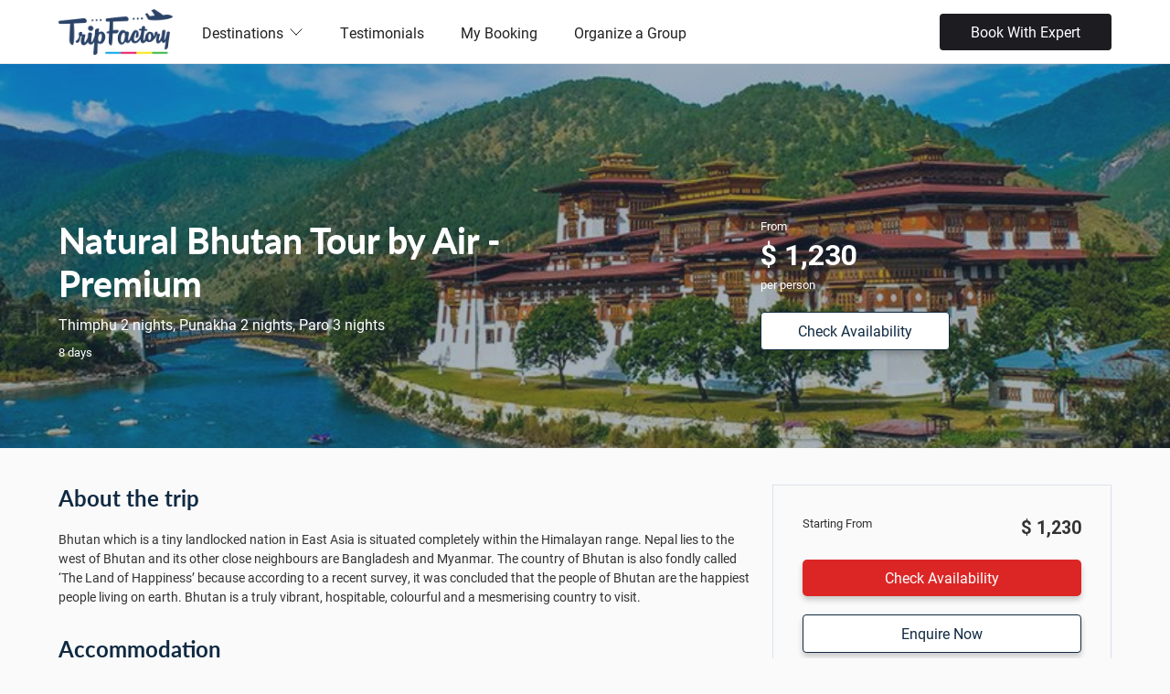

--- FILE ---
content_type: text/html;charset=UTF-8
request_url: https://www.tripfactory.com/package/natural-bhutan-tour-by-air---premium-1004146
body_size: 24022
content:



<!DOCTYPE html PUBLIC "-//W3C//DTD XHTML 1.0 Transitional//EN" "http://www.w3.org/TR/xhtml1/DTD/xhtml1-transitional.dtd">





<!-- tftomcat164.com -->





































<html  class="js">
	<head>
		<title>Natural Bhutan Tour by Air - Premium  Package - TripFactory</title>
		<meta name="description" content="Natural Bhutan Tour by Air - Premium -  Book Natural Bhutan Tour by Air - Premium Tour Package on the Largest Online Holiday Store in India, TripFactory. Best deals available on India tour packages, honeymoon packages, theme, destination holidays.">
		<meta name="keywords" content="natural bhutan tour by air  premium, holiday packages, personalized holidays, 7 nights package, Thimphu packages, Thimphu holidays, Punakha packages, Punakha holidays, Paro packages, Paro holidays, Heat Flexi Holidays, Heat Flexi Holidays packages, customized packages">	
		
		<meta property="og:title" content="Natural Bhutan Tour by Air - Premium"/>
<meta property="og:type" content="article"/>
<meta property="og:url" content="https://www.tripfactory.com/package/natural-bhutan-tour-by-air---premium-1004146"/>
<meta property="og:description" content="Bhutan which is a tiny landlocked nation in East Asia is situated completely within the Himalayan range. Nepal lies to the west of Bhutan and its ..."/>
<meta property="og:image" content="https://cdn.yourholiday.me/static/dynimg/itinerary/16/300x150/1928678-1928677_natural-bhutan-tour-by-air.jpg"/>

		<!-- package/pacakge_details.jsp -->
		




























<meta charset="utf-8" />
<meta http-equiv="Content-Type" content="text/html; charset=UTF-8"/>
<meta name="robots" content="follow, index, all" />
<meta name="distribution" content="Global" />
<meta name="viewport" content="width=device-width, initial-scale=1, maximum-scale=1">
<meta name="HandheldFriendly" content="True">

<link rel="icon" href="https://cdn.yourholiday.me/static/dynimg/partner/61/uthumb/3151814-3151813_tf-favicon-opt-1-blue.jpg" type="image/x-icon">
<link rel="shortcut icon" href="https://cdn.yourholiday.me/static/dynimg/partner/61/uthumb/3151814-3151813_tf-favicon-opt-1-blue.jpg" type="image/x-icon">




<link type="text/css" rel="stylesheet" href="/static/css/travel_styles-v20250615.css" media="screen,projection,print">
<script type="text/javascript" src="/static/js/jquery-yui-min-v1.8.32.6.81.0.1.js"></script>
<script type="text/javascript" src="/static/js/locale/tf_en-v1.3.3.js"></script>
<script type="text/javascript" src="/static/js/utils/utils-v2.0.9.js"></script>
<script type="text/javascript" src="https://maps.googleapis.com/maps/api/js?key=AIzaSyB9pT2IxXZwk-jt2l7OdDaSwPQALOlM9zo&v=3&libraries=places,geometry,drawing"></script>



<script type="text/javascript">
SERVER_VARS = {currentDate: new Date(1768415400000), localeLang:'en', isLgn:false, device:'DESKTOP', cdmn:'.tripfactory.com', _DOCTYPE: '', uid: ''};
TRACKER.setTrks(["PT"]);

// jQuery.fn.select2.defaults.set("ajax--delay", 100);

var $jQ = jQuery.noConflict();
var _gaq = _gaq || [];
</script>


<!-- Google Tag Manager -->
<script>(function(w,d,s,l,i){w[l]=w[l]||[];w[l].push({'gtm.start':
new Date().getTime(),event:'gtm.js'});var f=d.getElementsByTagName(s)[0],
j=d.createElement(s),dl=l!='dataLayer'?'&l='+l:'';j.async=true;j.src=
'https://www.googletagmanager.com/gtm.js?id='+i+dl;f.parentNode.insertBefore(j,f);
})(window,document,'script','dataLayer','GTM-WXXTFWNJ');</script>
<!-- End Google Tag Manager -->


	</head>
	<body class="main-theme"  data-theme="default">	
		

















<link rel="stylesheet" href="https://fonts.googleapis.com/css?family=Roboto:100,300,400,700,900,100italic,300italic,400italic,700italic,900italic" />

	































<!--header-->






















<link id="codyframe" type="text/css" rel="stylesheet" href="/static/css/themes/stylist/css/style-v4.25.css">





























<link rel="stylesheet" href="https://use.typekit.net/mtu4gnm.css" />

<link rel="stylesheet" href="/static/css/instagram.min.css" />
<style type="text/css">
:root {
--color-theme: default;
--font-primary:'roboto', sans-serif;
--rating-icon-size: 1.25em;
--font-secondary:'lato', sans-serif;

}

[data-theme="default"] {

--color-primary-200:#F38A8A;

--color-primary-lighter:#EC6767;

--color-primary-100:#F8ADAD;

--color-primary-dark:#B21D1D;

--color-primary:#dc2626;

--color-primary-light:#E54646;

--color-primary-900:#701212;

--color-secondary:#0296d8;

--color-primary-500:#C82020;

--color-primary-50:#FCD2D2;

--color-primary-800:#861616;

--color-primary-darker:#9C1919;

}


h1, h2, h3  {font-family: var(--font-secondary);}

.f-header__wide .f-header__item .f-header__link {color:#222}
.f-header__link, .f-header__link:hover {color:#222}

.f-header__dropdown-link, .f-header__dropdown-link:hover {color:#222}

.f-header__link:focus, .f-header__dropdown-link:focus {outline:none}

@media (max-width:850px) {
.f-header__nav {z-index:2;background-color:#fff;top:125	px}
.f-header__nav::before {height:0px}
.anim-menu-btn {color:#222}
}


.f-header-sticky {position:fixed;background:#fff;box-shadow:0 1px 4px rgba(125,125,125,0.2);}


.ui-button-sec {background:var(--color-primary) !important;}
.card__img .bottom {width:auto; float:none;}
.card__img .bottom p {line-height:auto; color:inherit; padding:0;}

.policy-text {font-size:12px;color: #aaa; margin: 0 0 12px; display: flex; gap: 5px; align-items: flex-start;}
.policy-text input[type=checkbox]{ width: inherit!important; height: inherit!important;}
.plcyCnstBtn[disabled] {opacity: 0.5}
</style>

<style type="text/css">
.search-box-section {margin-top:14px;}
.mega-nav--desktop .mega-nav__sub-nav--layout-2 {grid-template-columns:repeat(6, 1fr);}
.footer-v5__nav-group li {padding-left:0}


.mega-nav {background-color:#fff}


header {border-bottom:none !important}

.mega-nav--desktop .mega-nav__control {color:#222}
.mega-nav__arrow-icon {color:#222}
.mega-nav__icon-btn {color:#222}
.mega-nav--desktop .mega-nav__control:hover {color:#222;}
.search-box-section {color:#222}

.phoneCallPanel {margin-top:0px;font-weight:bold;font-size:20px;display:flex;align-items:center;color:#222}
.mobile-only{display: none;}

@media screen and (max-width: 830px) { 
.mobile-only{display: block;}
.phoneCallPanel {margin-top:15px;}
}

.mega-nav--desktop .mega-nav__nav-inner{align-items: center;}

#language-selector .navItm{display: flex; gap: 5px; align-items: center; font-size: 14px;}
#language-selector .flagNav{ width: 20px; height: 20px; border-radius: 50%;}
.qtip-templ #localeSlctrNav {padding: 15px 20px; width:500px; right:20px;}
.qtip-templ #localeSlctrNav .hdUSubNav {display: flex; flex-wrap: wrap;}
.qtip-templ #localeSlctrNav ul.hdUSubNav li {flex-basis: 33%; border-bottom: 0;}
.qtip-templ #localeSlctrNav ul.hdUSubNav li a {display:flex; align-items:baseline; color:#333;}
.qtip-templ #localeSlctrNav ul.hdUSubNav li a img {margin-right:8px;}
.qtip-templ.qtip {max-width: 500px;}

@media screen and (max-width: 640px) {
.mega-nav--mobile .mega-nav__item--expanded .mega-nav__sub-nav-wrapper {padding-left:0}
.mega-nav--mobile .mega-nav__label {padding-left:0}
.mega-nav--mobile .mega-nav__sub-item {padding:5px 0}
.mega-nav--mobile .book__expert {margin-top:20px}

#language-selector .navItm {color: #333;}
#language-selector .navItm a{padding: 10px 0;}

.qtip-templ #localeSlctrNav {width:300px;}
.qtip-templ #localeSlctrNav ul.hdUSubNav li {flex-basis:50%;}
}

.ui-mobile .mega-nav__icon-btn {color: #000!important;}
</style>

<header class="mega-nav mega-nav--mobile mega-nav--desktop@md position-relative js-mega-nav" style="height:70px">
  <div class="mega-nav__container">
    <!-- ð logo -->
    
    	<a href="http://www.tripfactory.com" class="mega-nav__logo" style="height:50px" data-ajax="false"> 
    
	
	    	
			<img src="https://cdn.yourholiday.me/static/dynimg/partner/30/300x150/2785428-2785427_new-tripfactory-logo-final-transparent-background.png" alt="TripFactory" />
			
	
    </a>

    
    <!-- ð icon buttons --mobile -->
    <div class="mega-nav__icon-btns mega-nav__icon-btns--mobile">
      <a href="#0" class="mega-nav__icon-btn mega-nav__icon-btn--user" data-ajax="false">
        <svg class="icon" viewBox="0 0 24 24">
          <title>Go to account settings</title>
          <g class="icon__group" fill="none" stroke="currentColor" stroke-linecap="square" stroke-miterlimit="10">
            <circle cx="12" cy="6" r="4" />
            <path d="M12 13a8 8 0 00-8 8h16a8 8 0 00-8-8z" />
          </g>
        </svg>
      </a>

      <button class="reset mega-nav__icon-btn mega-nav__icon-btn--search js-tab-focus" aria-label="Toggle search" aria-controls="mega-nav-search">
        <svg class="icon" viewBox="0 0 24 24">
          <g class="icon__group" fill="none" stroke="currentColor" stroke-linecap="square" stroke-miterlimit="10">
            <path d="M4.222 4.222l15.556 15.556" />
            <path d="M19.778 4.222L4.222 19.778" />
            <circle cx="9.5" cy="9.5" r="6.5" />
          </g>
        </svg>
      </button>

      <button class="reset mega-nav__icon-btn mega-nav__icon-btn--menu js-tab-focus" aria-label="Toggle menu" aria-controls="mega-nav-navigation">
        <svg class="icon" viewBox="0 0 24 24">
          <g class="icon__group" fill="none" stroke="currentColor" stroke-linecap="square" stroke-miterlimit="10">
            <path d="M1 6h22" />
            <path d="M1 12h22" />
            <path d="M1 18h22" />
          </g>
        </svg>
      </button>
    </div>

    <div class="mega-nav__nav js-mega-nav__nav" id="mega-nav-navigation" role="navigation" aria-label="Main">
      <div class="mega-nav__nav-inner">
        <ul class="mega-nav__items">
          <li class="mega-nav__label">Menu</li>

          <!-- ð layout 3 -> gallery -->
		  
          <li class="mega-nav__item js-mega-nav__item">
            <button class="reset mega-nav__control js-mega-nav__control js-tab-focus">
              Destinations
              <i class="mega-nav__arrow-icon" aria-hidden="true">
                <svg class="icon" viewBox="0 0 16 16">
                  <g class="icon__group" fill="none" stroke="currentColor" stroke-linecap="square" stroke-miterlimit="10">
                    <path d="M2 2l12 12" />
                    <path d="M14 2L2 14" />
                  </g>
                </svg>
              </i>
            </button>
			
            <div class="mega-nav__sub-nav-wrapper">
              <div class="mega-nav__sub-nav mega-nav__sub-nav--layout-2">
					
					<ul class="mega-nav__sub-items">
		                  <li class="mega-nav__label">Asia</li>
		                  
						  
						  <li class="mega-nav__sub-item">
							<a href="/cp/azerbaijan-18146" class="mega-nav__sub-link" data-ajax="false">Azerbaijan</a>
						  </li>
						  
						  
						  <li class="mega-nav__sub-item">
							<a href="/trip/search?&destIds=2907" class="mega-nav__sub-link" data-ajax="false">Bali</a>
						  </li>		  
						  
						  
						  <li class="mega-nav__sub-item">
							<a href="/cp/bhutan-18169" class="mega-nav__sub-link" data-ajax="false">Bhutan</a>
						  </li>
						  
						  
						  <li class="mega-nav__sub-item">
							<a href="/cp/cambodia-18167" class="mega-nav__sub-link" data-ajax="false">Cambodia</a>
						  </li>
						  
						  
						  <li class="mega-nav__sub-item">
							<a href="/trip/search?&destIds=4693" class="mega-nav__sub-link" data-ajax="false">Dubai</a>
						  </li>		  
						  
						  
						  <li class="mega-nav__sub-item">
							<a href="/cp/hong-kong-14098" class="mega-nav__sub-link" data-ajax="false">Hong Kong</a>
						  </li>
						  
						  
						  <li class="mega-nav__sub-item">
							<a href="/trip/search?&destIds=3098" class="mega-nav__sub-link" data-ajax="false">Japan</a>
						  </li>		  
						  
						  
						  <li class="mega-nav__sub-item">
							<a href="/trip/search?&destIds=2698" class="mega-nav__sub-link" data-ajax="false">Malaysia</a>
						  </li>		  
						  
						  
						  <li class="mega-nav__sub-item">
							<a href="/cp/maldives-14101" class="mega-nav__sub-link" data-ajax="false">Maldives</a>
						  </li>
						  
						  
						  <li class="mega-nav__sub-item">
							<a href="/cp/phillippines-28469" class="mega-nav__sub-link" data-ajax="false">Phillippines</a>
						  </li>
						  
						  
						  <li class="mega-nav__sub-item">
							<a href="/trip/search?&destIds=3293" class="mega-nav__sub-link" data-ajax="false">Singapore</a>
						  </li>		  
						  
						  
						  <li class="mega-nav__sub-item">
							<a href="/cp/sri-lanka-14107" class="mega-nav__sub-link" data-ajax="false">Sri Lanka</a>
						  </li>
						  
						  
						  <li class="mega-nav__sub-item">
							<a href="/trip/search?&destIds=2799" class="mega-nav__sub-link" data-ajax="false">Thailand</a>
						  </li>		  
						  
						  
						  <li class="mega-nav__sub-item">
							<a href="/trip/search?&destIds=4590" class="mega-nav__sub-link" data-ajax="false">Turkey</a>
						  </li>		  
						  
						  
						  <li class="mega-nav__sub-item">
							<a href="/trip/search?&destIds=3194" class="mega-nav__sub-link" data-ajax="false">Vietnam</a>
						  </li>		  
						  
		            </ul>
					
					<ul class="mega-nav__sub-items">
		                  <li class="mega-nav__label">Europe</li>
		                  
						  
						  <li class="mega-nav__sub-item">
							<a href="/trip/search?&destIds=9900" class="mega-nav__sub-link" data-ajax="false">Europe</a>
						  </li>		  
						  
						  
						  <li class="mega-nav__sub-item">
							<a href="/trip/search?&destIds=5555" class="mega-nav__sub-link" data-ajax="false">France</a>
						  </li>		  
						  
						  
						  <li class="mega-nav__sub-item">
							<a href="/cp/greece-14091" class="mega-nav__sub-link" data-ajax="false">Greece</a>
						  </li>
						  
						  
						  <li class="mega-nav__sub-item">
							<a href="/trip/search?&destIds=5368" class="mega-nav__sub-link" data-ajax="false">Italy</a>
						  </li>		  
						  
						  
						  <li class="mega-nav__sub-item">
							<a href="/cp/spain-14092" class="mega-nav__sub-link" data-ajax="false">Spain</a>
						  </li>
						  
						  
						  <li class="mega-nav__sub-item">
							<a href="/trip/search?&destIds=6258" class="mega-nav__sub-link" data-ajax="false">Switzerland</a>
						  </li>		  
						  
						  
						  <li class="mega-nav__sub-item">
							<a href="/trip/search?&destIds=5270" class="mega-nav__sub-link" data-ajax="false">United Kingdom</a>
						  </li>		  
						  
		            </ul>
					
					<ul class="mega-nav__sub-items">
		                  <li class="mega-nav__label">India</li>
		                  
						  
						  <li class="mega-nav__sub-item">
							<a href="/trip/search?&destIds=662542" class="mega-nav__sub-link" data-ajax="false">Andamans</a>
						  </li>		  
						  
						  
						  <li class="mega-nav__sub-item">
							<a href="/trip/search?&cityidsFltr=2669" class="mega-nav__sub-link" data-ajax="false">Goa</a>
						  </li>		  
						  
						  
						  <li class="mega-nav__sub-item">
							<a href="/cp/himachal-pradesh-14104" class="mega-nav__sub-link" data-ajax="false">Himachal Pradesh</a>
						  </li>
						  
						  
						  <li class="mega-nav__sub-item">
							<a href="/cp/jammu-and-kashmir-14102" class="mega-nav__sub-link" data-ajax="false">Jammu and Kashmir</a>
						  </li>
						  
						  
						  <li class="mega-nav__sub-item">
							<a href="/cp/kerala-14103" class="mega-nav__sub-link" data-ajax="false">Kerala</a>
						  </li>
						  
						  
						  <li class="mega-nav__sub-item">
							<a href="/cp/rajasthan-26011" class="mega-nav__sub-link" data-ajax="false">Rajasthan</a>
						  </li>
						  
						  
						  <li class="mega-nav__sub-item">
							<a href="/cp/sikkim-14105" class="mega-nav__sub-link" data-ajax="false">Sikkim</a>
						  </li>
						  
		            </ul>
					
					<ul class="mega-nav__sub-items">
		                  <li class="mega-nav__label">Oceania</li>
		                  
						  
						  <li class="mega-nav__sub-item">
							<a href="/trip/search?&destIds=4171" class="mega-nav__sub-link" data-ajax="false">Australia</a>
						  </li>		  
						  
						  
						  <li class="mega-nav__sub-item">
							<a href="/cp/new-zealand-14088" class="mega-nav__sub-link" data-ajax="false">New Zealand</a>
						  </li>
						  
		            </ul>
					             		
              </div>
            </div>
            
          </li>
		  
		  
          <!-- ð layout 3 -> gallery -->
		  
		  
          <!-- ð layout 4 -> single list -->
          <li class="mega-nav__label">Other</li>
		  
		  
          <li class="mega-nav__item">
            <a href="/reviews" class="mega-nav__control" data-ajax="false">Testimonials</a>
          </li>		  
		  
		  
		  
          <li class="mega-nav__item">
            <a href="/partner/manage-booking" class="mega-nav__control" data-ajax="false">My Booking</a>
          </li>		  
		  
		  
		  
          <li class="mega-nav__item">
            <a href="/cp/organize-a-group-28058" class="mega-nav__control" data-ajax="false">Organize a Group</a>
          </li>		  
          
		  

          <!-- ð link -->
		  
        </ul>
        
        
		  	
		  	<div class="book__expert">
		  		<a href="javascript:_loadEnquiryWidget()" class="btn btn--sm btn--black bkWhExprt">Book With Expert</a>
		  	</div>
		  	
	  	
	  	
    </div>
	<div class="mega-nav__search js-mega-nav__search" id="mega-nav-search">
		<div class="mega-nav__search-inner">
			<input class="form-control width-100%" type="reset search" name="megasite-search" id="megasite-search" placeholder="Search..." aria-label="Search">      
		</div>
	</div>
</div>

</header>












<script>
$jQ(document).ready(function() {
	var snv = $jQ('#language-selector .hasSubNav').attr('data-sub-nav')
	$jQ('#language-selector').qtip({overwrite:false, content:{text:$jQ(snv)}, position:{my:'top right', at:'bottom right'},
		show:{}, hide:{fixed:true, delay:100}, style:{classes:'qtip-sunav qtip-templ', tip:{width:6, height:4}}});
	
});
function changeUserPref(param, value) {
	var rdU = escape('[base64]'), prms='';
	if (param == 'currency') {
		prms = '_currency='+value+'&_locale=231';
	} else if(param == 'locale') {
		prms = '_locale='+value;
	}else if(param == 'lang') {
		prms = '_lang='+value;
	}
	window.location = '/bdo?action1=SAVEUSRLOCALE'+'&'+prms+'&rdU='+rdU;
}
</script>




		
		
		<div class="pkgDtlCtr">







































































































































































<style type="text/css">
.qvwBlk {padding:0}
.overlay-layer {width:100%;height:350px;background:#000;opacity:0.18;position:absolute;top:0;left:0}
.bg-contrast-50 {background:#efefef}
.itin-image {padding:5px;border:1px solid #ccc;width:160px;height:160px;border-radius:50%;overflow:hidden}
.itin-image img {width:150px;height:150px;border-radius:50%;}
.priceband {font-size:var(--text-md);}
.priceband em {font-size:var(--text-xl);color:#fff}
.pkgDtlCtr ul {margin:0; padding:0 0 0 1em;}
.pkgDtlCtr ul li {list-style:disc; padding:0 0 10px; line-height:1.5;text-indent:0;font-size:14px}
#pkgMainMenuCtr {height:84px !important;}
#pkgMainMenu.pkgMainMenu-sticky {position:fixed; width:27%; overflow:visible; z-index:10; left:67%}
#pkgMainMenuCtr a.link {color:#fff;text-decoration:underline}
.hldLead {width:900px}

.hero--overlay-layer::after {background-color:hsla(var(--color-contrast-high-h), var(--color-contrast-high-s), var(--color-contrast-high-l), 0.4);}
#startingPrice {display:block;}
#startingPrice .prcQ {font-size:13px; color:#ddd;}
#startingPrice .prcD {font-size:28px; font-weight:bold;}
#startingPrice .oprcD {text-decoration:line-through; margin:0 0 0 20px; font-size:17px;}
p {font-size:14px;}
.hero {min-height:420px;}
.text-min {font-size:14px}
.cursor-hand {cursor:pointer}
.travelcard__content h4 {height:42px}
.travel_card .travelcard__content {height:180px}

.pkgAttrLst {margin:10px 10px 10px 0;}
.pkgAttrLst .pkgAttrItm {display:flex; padding:10px 10px 0 0; box-sizing:border-box; font-size:14px;}
.pkgAttrLst .pkgAttrItm .lbl {flex:0 0 130px; width:130px; font-weight:bold;}
.pkgAttrLst .pkgAttrItm .val {flex:1 1 auto;}
.mrgn15B {margin-bottom:15px}
.mkt-txt {
    background: #2f4dab;
    color: #fff;
    border-radius: 2px 2px 2px 0;
    padding: 4px 12px;
    font-size: 12px;
    text-align: center;
}
@media (max-width:50rem) {
	#pkgMainMenuCtr {height:auto !important;margin-top:30px}
	.itinerary-small:before {left:13px}
	.itnDay:before {top:27px;left:6px;}
	.hero {min-height:450px;}
	.priceband {font-size:var(--text-base);}
	.priceband em {font-size:var(--text-lg);color:#fff}
	.container h1 {font-size:var(--text-xl);}
	.container p {font-size:var(--text-sm);}
	.container h3 {font-size:var(--text-md);}
	.container ul li {font-size:var(--text-sm);}
	.container .meals {font-size:var(--text-sm);}

	.pkgAttrLst .pkgAttrItm {font-size:13px;}
}
</style>

<script type="text/javascript">
var PKGSET = new function() {
	var me = this;
	this.init = function() {
		$jQ("#wallPostForm textarea").focus(function() {
			if ($jQ(this).hasClass("example")) {
				$jQ(this).removeClass("shrunk example").val('');
				$jQ("#wallPostAction").show();
			}
		}).blur(function() {
			if($jQ(this).val() == '') {
				$jQ(this).addClass("example").val('Ask anything...');
				// $jQ("#wallPostAction").hide();
			}
		});
	}
	this.addComments = function() {
		
			LOGIN_REGISTER.login();
		
		return false;
	}
}
</script>





<section class="hero position-relative hero--overlay-layer" style="background-image:url('https://cdn.yourholiday.me/static/dynimg/itinerary/16/1200x600/1928678-1928677_natural-bhutan-tour-by-air.jpg')">	
	
	<div class="container max-width-adaptive-lg padding-top-xxxxl z-index-2">
	
		<div class="grid margin-top-xl">
		    <div class="col-6@md flex flex-column">
				<h1 class="z-index-2" style="font-weight:bold">Natural Bhutan Tour by Air - Premium</h1>
				<div class="margin-top-sm color-white z-index-2">
					
						Thimphu 2 nights, Punakha 2 nights, Paro 3 nights
																
				</div>
				<div class="margin-top-sm color-white z-index-2 text-sm">
					8 days
				</div>
			</div>
			<div class="col-2@md"></div>
			<div class="col-4@md z-index-2">
				
					<div>
						<p class="text-sm">From</p>
						<div id="startingPrice" class="text-xl color-white text-bold">
							$ 1,230
						</div>
						<p class="text-sm">per person</p>
						
				    </div>
				
				
				
				<div class="margin-top-md">
					<a href="/package/get-price-req?pkgId=1004146&itnflow=true&destId=-1&excity=1155920"  class="btn btn--contrast text-sm padding-x-xl padding-y-sm">Check Availability</a>
				</div>
		    	
		    </div>
	 	 </div>
	</div>
</section>

<div class="container max-width-adaptive-lg padding-top-xl padding-bottom-xxl">
	<div class="grid gap-md">
		<div class="col-8@md">
			
			
			<h3 class="text-bold">About the trip</h3>
			<div class="margin-top-md">
				<p class="text-min">Bhutan which is a tiny landlocked nation in East Asia is situated completely within the Himalayan range. Nepal lies to the west of Bhutan and its other close neighbours are Bangladesh and Myanmar. The country of Bhutan is also fondly called ‘The Land of Happiness’ because according to a recent survey, it was concluded that the people of Bhutan are the happiest people living on earth. Bhutan is a truly vibrant, hospitable, colourful and a mesmerising country to visit.</p>
			</div>
			
						
			<div class="margin-top-lg" id="tfMapCtr"></div>
			
						
			
			
			
			
				<div class="margin-top-lg">
					<h3 class="text-bold">Accommodation</h3>
					<div class="grid gap-lg margin-top-lg">
					
							

							

									<div class="card travel_card col-5@md">
									
										<figure class="card__img">
										
											<img src="https://cdn.yourholiday.me/static/dynimg/destination/56/600x300/1870063-1870062_9jpg.jpg" style="width:100%">
										
										</figure>
										<div class="travelcard__content">
											<div class="text-component">
						  						<h4 class="text-bold">City Hotel Thimphu</h4>
											</div>
											<div class="baseline">
						  						<p>2 nights in Thimphu</p>
											</div>
											<div class="rating_overall">
												<div class="text-left">
							  						<div>
							  							<div class="text-sm">
							  								
																Room Type: Deluxe Room
															
							  							</div>
							  							<div class="text-sm">
														
															Meals Included: None
														
							  							</div>
							 						</div>
												</div>
											</div>
					 					</div>
									
									</div>
								
							

							

									<div class="card travel_card col-5@md">
									
										<figure class="card__img">
										
											<img src="https://cdn.yourholiday.me/static/dynimg/destination/44/600x300/1796585-1796584_1jpg.jpg" style="width:100%">
										
										</figure>
										<div class="travelcard__content">
											<div class="text-component">
						  						<h4 class="text-bold">RKPO Green Resort</h4>
											</div>
											<div class="baseline">
						  						<p>2 nights in Punakha</p>
											</div>
											<div class="rating_overall">
												<div class="text-left">
							  						<div>
							  							<div class="text-sm">
							  								
																Room Type: Deluxe Room
															
							  							</div>
							  							<div class="text-sm">
														
															Meals Included: None
														
							  							</div>
							 						</div>
												</div>
											</div>
					 					</div>
									
									</div>
								
							

							

									<div class="card travel_card col-5@md">
									
										<figure class="card__img">
										
											<img src="https://cdn.yourholiday.me/static/dynimg/destination/65/600x300/1790711-1790710_2jpg.jpg" style="width:100%">
										
										</figure>
										<div class="travelcard__content">
											<div class="text-component">
						  						<h4 class="text-bold">Le Meridien Paro, Riverfront</h4>
											</div>
											<div class="baseline">
						  						<p>3 nights in Paro</p>
											</div>
											<div class="rating_overall">
												<div class="text-left">
							  						<div>
							  							<div class="text-sm">
							  								
																Room Type: Classic And Deluxe Room
															
							  							</div>
							  							<div class="text-sm">
														
															Meals Included: None
														
							  							</div>
							 						</div>
												</div>
											</div>
					 					</div>
									
									</div>
								
 		  					</div>
						</div>
			
		<div class="margin-top-xl border-top border-contrast-lower padding-top-lg">
			<h4 class="text-bold">Included in the price</h3>
			<div class="margin-top-md">
			
			 
			<h4 class="margin-top-md margin-bottom-xs">Thimphu</h4>
			<ul style="list-style:disc">		
				
				
				<li>Full Day Thimphu Sightseeing - Hyundai Santa Fe / Toyota Innova / Nissan Terrano</li>
				
											
			
			
				
				<li>Transfer from Thimphu to Punakha/Wangdue & Punkha/Wangdue Sightseeing - Hyundai Santa Fe / Toyota Innova / Nissan Terrano</li>
				
											
			
			</ul>
			
			 
			<h4 class="margin-top-md margin-bottom-xs">Punakha</h4>
			<ul style="list-style:disc">		
				
				
				<li>Day Excursion to Gangtey (With Guide) - Hyundai Santa Fe / Toyota Innova / Nissan Terrano</li>
				
											
			
			
				
				<li>Transfer from Punakha / Wangdue to Paro With Visit to Royal Botanical Garden (With Guide) - Jumbo Hiace Van</li>
				
											
			
			</ul>
			
			 
			<h4 class="margin-top-md margin-bottom-xs">Paro</h4>
			<ul style="list-style:disc">		
				
				
				<li>Transfer from Paro Airport to Thimphu - Hyundai Santa Fe / Toyota Innova / Nissan Terrano</li>
				
											
			
			
				
				<li>Paro Full Day Sightseeing  (With Guide) - Hyundai Santa Fe / Toyota Innova / Nissan Terrano</li>
				
											
			
			
				
				<li>Day Excursion to Haa Valley (With Guide) - Hyundai Santa Fe / Toyota Innova / Nissan Terrano</li>
				
											
			
			
				
				<li>Transfer to Paro Airport (With Guide) - Hyundai Santa Fe / Toyota Innova / Nissan Terrano</li>
				
											
			
			</ul>
			
			</div>
		</div>
		<div class="margin-top-xl border-top border-contrast-lower padding-top-xl">
			<div class="flex items-center justify-between">
				<h3 class="text-bold">Day-wise Itinerary</h3>
				<span id="itinClick" class="text-sm cursor-hand">Expand</span>
			</div>
			<div id="itineraryDiv" class="hide padding-top-lg">
				

























<div class="max-width-adaptive-lg">

<div class="margin-bottom-lg">
	<p class="text-bold">
	
		Day 1: Arrival At Paro Airport And Transfer To Thimphu	
	
	</p>
	<div class="margin-top-md">
	
	
		<ul>
			<li>On arrival at Paro Airport and after completing your Visa / Permit formalities you will be received by our representative who will assist you in boarding your vehicle for transfer to Thimphu. On arrival check in to the hotel.</li><li>Evening explore the Thimpu town by walk. Overnight stay at Thimphu hotel.</li>
		</ul>
	
	
	</div>
</div>

<div class="margin-bottom-lg">
	<p class="text-bold">
	
		Day 2: Full Day Thimphu Sightseeing	
	
	</p>
	<div class="margin-top-md">
	
	
		<ul>
			<li>After breakfasts proceed for full day sightseeing visiting:</li><li>National Memorial Chorten stupa was built in 1974 in the memory of Bhutan's third King, His Late Majesty, King Jigme Dorji Wangchuk, who is popularly regarded as Father of modern Bhutan. The paintings and statues inside the monument provide a deep insight into Buddhist philosophy.</li><li>Tashichho Dzong also know as "fortress of the glorious religion", it was initially built in 1641 and later rebuilt in its present form by King Jigme Dorji Wangchuk in 1965. The Dzong houses, main secretariat building which houses the throne room of His Majesty, the King of Bhutan. The National Assembly Hall is housed in a modern building on the other side of the river from the Dzong. During the warmer summer months, the monk body headed by His Holiness, the Je Khenpo, makes its home in the Dzong.</li><li>Buddha Point (Kuensel Phodrang) is located at a short drive from Thimphu city centre, visitors can get a good overview of the Thimphu valley from the Buddha point (Kuensel Phodrang). You can pay your obeisance and offer prayers to the Buddha, the largest statue in the country and then walk around and take a glimpse of the valley.</li><li>Changangkha Lhakhang is a fortress like temple and monastic school perched on a ridge above Thimphu, south of Motithang. The temple was established in 12th century on a site chosen by Lama Phajo Drugom Shigpo, who came from Tibet. The central statue here is Chenrezig in a manifestation with 11 heads. From temple courtyard, there is fascinating view of Thimphu valley. </li><li>Motithang Takin Preserve located in the Motithang district of Thimphu, Bhutan is a wildlife reserve area for takin, the national animal of Bhutan</li><li>Drubthob Goema/Zilukha Nunnery  is perched on a promontory, overlooking picturesque Trashichhoedzong and Golf course, it is the only nunnery in capital known as</li><li>Zilukha Anim Dratsang, once belonged to the Drubthob (Realized one) Thang Thong Gyalpo often referred to as The King of the open field (In the early 15th century with his multiple talents he popularly became the Leonardo da Vinci of the Great Himalayas). You may interact here with some of the nuns who have devoted their life to spirituality and Buddhism.</li><li>Institute for Zorig Chusum is commonly known as Arts & Crafts School or Painting School, the Institute offers a six-year course on the 13 traditional arts and crafts of Bhutan. On a visit, one can see students learning the various skills taught at the school (Closed on Saturday , Sunday, National Holiday & During Summer & Winter Vacations).</li><li>National Textile Museum was opened under the patronage of Her Majesty the Queen Ashi Sangay Choden, Bhutanese textile have reached new heights as one of the most visible distinct art form. The textile museum has opened its exhibition on six major themes - warp pattern weaves, weft pattern weaves, role of textiles in religion, achievements in textile arts, textiles from indigenous fibers and the royal collection. The crowns of Bhutan's Kings, namzas (dresses), the first version of Royal Crown and other accessories used by members of Royal family can be found in the museum. The goal of the museum is to gradually become a center for textile studies that will carry out documentation, research and studies on Bhutanese textiles (Closed on Saturday, Sunday & National Holiday).</li><li>Zangthopelri Lhakhang Monastery present structure was built in 1960s and although lacking the charm of many of the older temples, Zangthoo pelri still possesses some impressive murals and art treasures and is worthy of a visit. The site of the temple was a former battle ground, and the temple was constructed there in order to pacify energies.</li><li>Later return to the hotel for overnight stay.</li><li>Charges for all activities and entry to monuments & memorials need to be paid by the customer on direct payment basis.</li>
		</ul>
	
	
	</div>
</div>

<div class="margin-bottom-lg">
	<p class="text-bold">
	
		Day 3: Transfer From Thimphu To Punakha/wangdue & Punakha/wangdue Sightseeing	
	
	</p>
	<div class="margin-top-md">
	
	
		<ul>
			<li>After breakfast, drive towards Punakha / Wangdue. On the way stop at Dochu-La-Pass to view the higher Himalayas.</li><li>Dochula Pass is a mountain pass in the snow covered Himalayas within Bhutan on the road from Thimpu to Punakha where 108 memorial chortens or stupas known as "Druk Wangyal Chortens" have been built by Ashi Dorji Wangmo Wangchuk, the eldest Queen Mother. Apart from the chortens there is a monastery called the Druk Wangyal Lhakhang (temple), built in honour of the fourth Druk Gyalpo (head of the state of Bhutan), Jigme Singye Wangchuck. The open grounds in its front yard is a venue for the annual Dochula Druk Wangyel Festival.</li><li>Arrival at Punakha & check in to the hotel. Afterwards, proceed for Punaka/Wangdue sightseeing visiting:</li><li>Punakha Dzong is built strategically at the junction of Pho Chhu and Mo Chhu rivers in 1637, by Shabdrung Ngawang Namgyal to serve as the religious and administrative centre of the region, Punakha Dzong has played an important role in Bhutan's history. Damaged by four catastrophic fires and an earthquake, the Dzong has been fully restored by the present King. The Dzong is open for visitors during Punakha festival and in summer months when the monk body moves to Thimphu.</li><li>Take a short break and easy hike to visit the Chhimi Lhakhang also known as “The Temple of Fertility”</li><li>Chimi Lhakhang situated on a hillock in the centre of the valley, is dedicated to Lama Drukpa Kuenley, who in the late 15th century used humour, songs and outrageous behavior to dramatise his teachings and due to this also known as "Divine Madman". This temple is also known as the temple of fertility. It is widely believed that couples who do not have children and wanting one, if they pray at this temple, they are usually blessed with a child very soon.</li><li>Check in to the Hotel, Evening free for leisure. Overnight stay at Punakha / Wangdue hotel.</li><li>Charges for all activities and entry to monuments & memorials need to be paid by the customer on direct payment basis.</li>
		</ul>
	
	
	</div>
</div>

<div class="margin-bottom-lg">
	<p class="text-bold">
	
		Day Excursion To Gangtey (Phobjikha)	
	
	</p>
	<div class="margin-top-md">
	
	
		<ul>
			<li>After breakfast, start for full day excursion trip to Gangtey. Gangtey is the home of Black Necked Crane which migrates from the arid plains of Tibet in the north. It is a beautiful valley of Bhutan.</li><li>Black Necked Crane or Thrung Trung Karmo as this bird is passionately known in Bhutan is subject of many Bhutanese songs and folklore. They are seen among the painting on the walls of temples and Thankga. These endangered species of cranes migrate from Tibet in late autumn and typically stay till the mid march. The wetland in the center of Phobjikha valley provides the nesting grounds and natural habitat for these black necked cranes. Black Necked Crane Information Centre is situated on the edge of the forest and wetland along the main road of Phobjikha valley, has an observation room equipped with high power telescope and spotting scopes for catching the best view of the cranes. The centre also offers display information that outline the natural and cultural history of the area.</li><li>Later you can also visit Gangtey Gompha. Gangtey Gompha sits atop a hillock that overlooks the Phobjikha valley. It is headed by the ninth Gangtey Trulku and is the largest Nyingma monastery in western Bhutan. It was founded in 1613 by Gyalse Pema Thinlay, a grandson and reincarnation of influential treasure finder Pema Lingpa. An incarnate line of Pema Thinlay, representing the body aspects of Pema Lingpa, contrasted with mind and speech emanations. The monastery has been recently built and surrounding the monastery are village homes and hermitages.</li><li>Evening return back to Hotel. Overnight stay at Punakha / Wangdue hotel.</li><li>Charges for all activities and entry to monuments & memorials need to be paid by the customer on direct payment basis.</li>
		</ul>
	
	
	</div>
</div>

<div class="margin-bottom-lg">
	<p class="text-bold">
	
		Day 5: Transfer From Punakha/wangdue To Paro With Visit To Royal Botanical Garden	
	
	</p>
	<div class="margin-top-md">
	
	
		<ul>
			<li>After breakfast transfer to Paro. Enroute Stop at Lamperi to visit Royal Botanical Garden.</li><li>The Royal Botanical Park, Lampelri is the first botanic park in Asian country and forms the scenery of the Dochula Pass. The park has a lake referred to as Baritsho Lake which has spiritual quality because the native folks provide dedicated offerings. There are trekking routes or trails such as the shrub walk (1 km), Serchu Nature Trail (1 km), Dochula Nature Trail (1.5 km), Lumitsawa Ancient path (4.7 km), Lungchu Tshey Pilgrimage (3.5 km), and the Thadna Jungle Walk (125 km).</li><li>On arrival at Paro, check in to the hotel. Afternoon free at leisure. Overnight stay at Paro hotel.</li>
		</ul>
	
	
	</div>
</div>

<div class="margin-bottom-lg">
	<p class="text-bold">
	
		Day 6: Paro Full Day Sightseeing	
	
	</p>
	<div class="margin-top-md">
	
	
		<ul>
			<li>After breakfast, proceed for full day sightseeing visiting:</li><li>Ta Dzong is a one time watch tower built to defend Rinpung Dozng during inter-valley wars of the 17th century, since 1967 Ta Dzong is serving as the National Museum of the country. It holds fascinating collection of art, relics, religious thangkha paintings and Bhutan's exquisite postage stamps. The museum circular shape augments its varied collection displayed over several floors.</li><li>Rinpung Dzong was Built in 1646 by Shabdrung Ngawang Namgyal , the first spiritual and temporal ruler of Bhutan, the Dzong houses the monastic body of Paro, the office of the Dzongda (district administrative head) and Thrimpon (judge) of Paro district. The approach to the Dzong is through a traditional covered bridge called Nemi Zam. A walk through the bridge, over a stone inlaid path, offers a good view of the architectural wonder of the Dzong as well as life around it. It is also the venue of Paro Tshechu, held once a year in the spring.</li><li>Drukgyel Dzong is a Dzong, with a delightful village nestling at its foot, was built in 1646 by Shabdrung Ngawang Namgyal to commemorate his victory over the Tibetan invaders. Historically and strategically this Dzong withstood all its glory and was featured in 1914 vide National Geographic magazine. The glory of Drukgyel Dzong remained even when its was destroyed by fire in 1951. On a clear day, one can see the commanding view of Mount. Chomolhari from the village, below the Dzong.</li><li>Later drive back to the hotel. Overnight stay at Paro hotel.</li>
		</ul>
	
	
	</div>
</div>

<div class="margin-bottom-lg">
	<p class="text-bold">
	
		Day Excursion To Haa Valley	
	
	</p>
	<div class="margin-top-md">
	
	
		<ul>
			<li>Start the day early for a full day excursion to Haa via Chele-la pass with packed or early breakfast (subjected to availability).</li><li>Haa Dzong located in Haa Valley was built in 1895 because a pressing need was felt to protect the adjoining border from Tibetan invasions and after the appointment of the first Haa Drungpa, it became necessary to build an administrative center. The dzong caught fire in 1913 but the destruction was so severe that a new dzong had to be erected. In 1963, the dzong was turned over to the Indian army to be used as a camp. In 1968 a new dzong was again constructed and it continues to function as the district administrative headquarters.</li><li>Lhakhang Karpo holds the oldest paintings at Tsaparang and is probably the most important chapel in all of Ngari. The murals date back to the 15th or 16th century but their influences extend back to 10th-century Kashmiri Buddhist art.  The ceiling of the chapel is beautifully painted, as are the many thin supporting columns made from composite pieces of wood (trees are scarcer than hen’s teeth in Ngari). The doors are flanked by two damaged 5m-high guardian figures, red Tamdrin (Hayagriva) and blue Chana Dorje (Vajrapani). Even armless they hint at the lost marvels of the chapel. The huge figure of Sakyamuni that once stood in the recess, the Jowo Khang, at the back of the hall has been replaced by one of the caretaker’s statues.</li><li>Lhakhang Nagpo (Black Chapel), one of the oldest temples in the valley. It is said that when searching out auspicious locations for two new temples the Tibetan king</li><li>Songtsen Gampo released one black pigeon and one white pigeon; the black pigeon landed here, the white one at Lhakhang Kharpo (White Chapel). The inner shrine has an ancient statue of Jowo Sakyamuni wearing a lovely crown and jewels. The outer chapel houses a shrine to red-faced protector Drakdu Tsen beside a trap door that leads to the underground pool of a tshomen (mermaid spirit). In the grounds outside look for the clay representations of the valley's three sacred mountains.</li><li>Wangchulo Dzong is one of the newer dzongs having been constructed in 1913. Rather uniquely, Wangchulo Dzong is located inside the IMTRAT compound (Indian Military Training Team) camp and a Bhutanese army training camp.</li><li>Evening you drive back to Paro for overnight stay at the hotel.</li><li>Depending on the weather, Road conditions and time Haa excursion could be either taken from Chele-la Pass or from Chozum side.</li>
		</ul>
	
	
	</div>
</div>

<div class="margin-bottom-lg">
	<p class="text-bold">
	
		Day 8: Departure From Paro To Paro Airport	
	
	</p>
	<div class="margin-top-md">
	
	
		<p>After breakfast, check out from hotel and drop at Paro Airport for your onward journey.</p>
	
	
	</div>
</div>

</div>
			</div>
		</div>	
		
		
		
		
	</div>
	<div id="pkgMainMenuCtr" class="col-4@md">
		<div id="pkgMainMenu" class="border border-contrast-lower padding-lg">
			
				<div class="">
					<div class="flex justify-between">
						<p class="text-sm">Starting From</p>
						<p class="text-bold text-md dynPkgPrcD">$ 1,230</p>
					</div>
				</div>
			
			
			
			
			
			<div class="margin-top-md">
				<a href="/package/get-price-req?pkgId=1004146&itnflow=true&destId=-1&excity=1155920"  class="btn btn--primary width-100% text-sm padding-y-sm">Check Availability</a>						
			</div>
			
			
			
			<div class="margin-top-md">
				<a href="#" onclick="showLeadForm(0, 'Get Expert Help to Customize Your Trip'); return false;"  class="btn btn--contrast width-100% text-sm padding-y-sm">Enquire Now</a>			
			</div>
			
		</div>
	</div>
	</div>
</div>

</div> <!-- //pkg-summary -->


<!--//main-->

<div class="hide">



































<style type="text/css">
.qvwBlk {width:900px; padding:0;}
.qvwBlk .blockMsg {padding:0;}
.qvwBlk .blockMsg .blockBd { padding: 0 !important; }
.qvwBlk .blockMsg .blockClose { z-index:4; top: 10px; right: 13px; }
@media (max-width:50rem) {
#tlkExpDiv img {max-height:200px}
}
</style>
<div id="tlkExpDiv" class="bg-dark position-relative z-index-1">
  <div class="container width-100%">
    <div class="bg inner-glow shadow-xs radius-md overflow-hidden">
      <div class="grid">
        <figure class="height-xxl height-100% col-5@md">
          <img class="block height-100% width-100% object-cover" src="https://cdn.yourholiday.me/static/img/offers/swimming_pool.jpg" alt="Image description">
        </figure>
        <div class="padding-lg col-7@md">
		<form name="tlkLeadForm" id="tlkLeadForm" action="/package/save-trip-preference" method="post">
			<input type="hidden" name="pkgId" value="1004146" />
			<input type="hidden" name="destId" value="-1" />
			<input type="hidden" name="resellerId" value="-1" />
            <fieldset class="margin-bottom-md">
              <div class="form-legend margin-bottom-md">
              	<h3>Get a call back</h3>
              	<p class="margin-top-sm">Please enter the information below and one of our experts will call you back to assist with the booking</p>
              </div>        
              <div class="margin-bottom-md">
				<label class="form-label margin-bottom-xxs" for="firstName" style="display:block">Name</label>
				<input class="form-control width-100%" type="text" name="name" id="name" required data-role="none" >
              </div>          
              <div class="margin-bottom-md">
                <label class="form-label margin-bottom-xxs" for="inputEmail" style="display:block">Email</label>
                <input class="form-control width-100%" type="email" name="email" id="inputEmail" placeholder="email@myemail.com" data-role="none" >
              </div>      
              <div class="margin-bottom-md">
                <label class="form-label margin-bottom-xxs" for="inputPhone" style="display:block">Phone</label>
                <input class="form-control width-100%" type="text" name="mobile" id="inputPhone" placeholder="Contact phone" data-role="none" >
              </div>      
            </fieldset>
            	
				      <label class='policy-text'><input type='checkbox' checked onchange=" $jQ('#tlkLeadFormBtn').prop('disabled', !this.checked);"/><span>By proceeding ahead, you agree to our <a href='/tours/footer/privacy-policy-94' target='_blank'>terms of service</a> and acknowledge you have read our <a href='/gen/terms-of-use' target='_blank'>privacy policy</a>.</span></label>
				 
            <div class="text-right padding-top-sm border-top">
              <button id="tlkLeadFormBtn" class="btn btn--primary plcyCnstBtn" onclick="submitLead(); return false;">Submit</button>
            </div>
          </form>
        </div>
      </div>
    </div>
  </div>
</div>
<script type="text/javascript">
$jQ(document).ready(function() {
	$jQ("#tlkLeadForm").validate({
		rules: {
			"depCity": {required:true},
			"mobile": {required: true},
			"email": {required: true, email: true}, "planningStage": {required:true}
		},
		messages: {
			"depCity": {required: "Please provide the leaving city"},
			"mobile": {required: "Please enter a valid phone"},
			"email": {required: "Please enter a valid email", email: "Please enter a valid email"},
			"planningStage": {required: "Please specify your trip planning stage"}
		}
	});
	var dtPicker = new DatePick({fromInp:document.tlkLeadForm.travelDate, calO:{dateFormat:'dd M yyyy'}});
	$jQ('#travelDateDiv').hide();

	var destAC = new TFAutocomplete({inpF:document.tlkLeadForm.depCity, wclass:'tt-fxdwidth', acOpts: {highlight:true},
		datasets:new TFACDataset({remote:{url:'/gen/msc/city-suggest'}, extraParams:{incCAr:false, isEx:true, flrAC:true}}),
		events: {'select': function(e, item) {
			document.tlkLeadForm.depCityId.value = item.data.id;
		}, 'noselect': function() {
			document.tlkLeadForm.depCityId.value = '-1';
		}}});

	
		$jQ('#depCityId').val(1155920);
		$jQ(document.tlkLeadForm.depCity).val("Columbus");
	
});

function showLeadForm(pId, hd) {
	if (pId && pId > 0) $jQ(document.tlkLeadForm.pkgId).val(pId);
	$jQ('#tlkExpDiv h3').text(hd ? hd: 'Talk to Our Experts');
	MODAL_PANEL.show('#tlkExpDiv', {blockClass:'qvwBlk blockNoPad', fullScreen:true});
}

function selectChildrenBroad(i) {
	var child = $jQ('#tlkLeadForm #child'+i).val();
	for(var x = 1; x <= 4; x++) {
		if(child >= x) {
			$jQ('#tlkLeadForm #room' + i + 'child' + x).show();
		} else {
			$jQ('#tlkLeadForm #room' + i + 'child' + x).hide();
		}
	}
}

function selectRoomsBroad() {
	var rooms = $jQ('#tlkLeadForm #numRooms').val();
	$jQ('#tlkLeadForm .roomd').hide();
	for(var x = 1; x <= rooms; x++) {
		$jQ('#tlkLeadForm .room' + x).show();
	}
}

function submitLead() {
	if (!$jQ("#tlkLeadForm").valid()) return false;
	document.tlkLeadForm.submit();
}
</script>

</div>


<div id="shareDetails" class="hide">	
	<div class="margin-bottom-md">
		<img src="https://cdn.yourholiday.me/static/img/backgrounds/nexus_generate_leads.jpg" />
	</div>
	<form id="marketingForm" name="marketingForm">
	<input type="hidden" name="pkgId" value="1004146" />
	<div class="flex">
		<input type="text" name="wanum" placeholder="e.g. Enter Valid Number for Whatsapp" value="" class="input" />
		<a href="#" onclick="generateLink();return false;" class="btn btn--primary">Get Marketing Link</a>
	</div>
	</form>
</div>

<script type="text/javascript">
var PKGCAL = new function() {
	this.saveTravelDetails = function() {
		if (document.tripPRForm.travelDate.value == '-Select-') {
			alert('Please select a valid travel date to calculate price');
			return false;
		}
		var rooms = $jQ('#numRooms1').val();
		for(var x = 1; x <= rooms; x++) {
			var adults = parseInt($jQ('#adults' + x).val());
			var children = parseInt($jQ('#children'+x).val());
			if((adults + children) > 10) {
				alert('Maximum of 10 people can be allowed in a room');
				return false;
			}
		}
		
		document.tripPRForm.submit();
		
	}
}


var HLDLEAD = new function() {
	this.showReqCallBack = function() {
		MODAL_PANEL.show("#hldLdDiv", {title: 'Get a call back', blockClass: 'hldLead'});
	}
	this.submitReqCallBack = function() {
		if (!$jQ("#hldLeadForm").valid()) return false;
		AJAX_UTIL.asyncCall('/package/submit-lead', 
			{params: $jQ("#hldLeadForm").serialize(), scope: this, error: {}, success: {handler: function() {MODAL_PANEL.showAlert("Your request is sent successfully!<br><br>We will call you back shortly to assist you regarding this trip.<br/>", "success");}}	});	
	}
}


function updatePackagePrice(prcD, oprcD, fprc, isSld) {
	$jQ('#startingPrice').html(`<div class="prcQ">${isSld ? '': ''}</div>
		<span class="prcD">${prcD}</span>${oprcD ? `<span class="oprcD">${oprcD}</span>`: ``}`);
	$jQ('.dynPkgPrcD').html(`${prcD}`);
	
	
		var pJ = $jQ('#pkgCmdOpt1004146');
		if (pJ.length > 0) {$jQ('.pkgOptPrc', pJ).html(prcD);}
		if (fprc) {
			$jQ('#sets .pkgCmbOpt').not(pJ).each(function() {
				var pcJ = $jQ(this), bprc = parseInt(pcJ.attr('data-base-prc'), 10);
				$jQ('.pkgOptPrc', pcJ).html('$ '+(bprc+fprc).formatMoney(0));
			});
			$jQ('#similarPkgs .pkgSmV').each(function() {
				var pcJ = $jQ(this), bprc = parseInt(pcJ.attr('data-base-prc'), 10);
				$jQ('.prcD', pcJ).html('$ '+(bprc+fprc).formatMoney(0));
			});
		}
	
}




$jQ(document).ready(function() {
	
	$jQ('#itinClick').on('click', function() {
		$jQ('#itineraryDiv').slideToggle('slow');
		if($jQ('#itinClick').text() == 'Expand') {
			$jQ('#itinClick').text('Collapse');
		} else {
			$jQ('#itinClick').text('Expand');
		}
	});
	$jQ('#exclClick').on('click', function() {
		$jQ('#exclDiv').slideToggle('slow');
		if($jQ('#exclClick').text() == 'Expand') {
			$jQ('#exclClick').text('Collapse');
		} else {
			$jQ('#exclClick').text('Expand');
		}
	});
	$jQ('#whtExpClick').on('click', function() {
		$jQ('#whtExpDiv').slideToggle('slow');
		if($jQ('#whtExpClick').text() == 'Expand') {
			$jQ('#whtExpClick').text('Collapse');
		} else {
			$jQ('#whtExpClick').text('Expand');
		}
	});
	$jQ('#termsClick').on('click', function() {
		$jQ('#termsDiv').slideToggle('slow');
		if($jQ('#termsClick').text() == 'Expand') {
			$jQ('#termsClick').text('Collapse');
		} else {
			$jQ('#termsClick').text('Expand');
		}
	});
	$jQ('#faqsClick').on('click', function() {
		$jQ('#faqsDiv').slideToggle('slow');
		if($jQ('#faqsClick').text() == 'Expand') {
			$jQ('#faqsClick').text('Collapse');
		} else {
			$jQ('#faqsClick').text('Expand');
		}
	});
});

function openLeads() {
	MODAL_PANEL.show("#shareDetails", {title: 'Generate Marketing Leads', blockClass: 'hldLead'});
} 



function generateLink() {
	AJAX_UTIL.asyncCall('/package/generate-bot-link', 
		{params: $jQ("#marketingForm").serialize(), scope: this, error: {}, success: {handler: function() { MODAL_PANEL.showAlert("You should be receiving the marketing flyer shortly to forward.", "success");}}	});	
} 
</script>
<script type="text/javascript">
var google_tag_params = {
	pkg_itemid : '1004146',
	travel_pagetype : 'offerdetail',
	
	travel_destid : '1104139',
	travel_destname : 'Thimphu'
	
};
</script>
























<script>(function() {
var _fbq = window._fbq || (window._fbq = []);
if (!_fbq.loaded) {
var fbds = document.createElement('script');
fbds.async = true;
fbds.src = '//connect.facebook.net/en_US/fbds.js';
var s = document.getElementsByTagName('script')[0];
s.parentNode.insertBefore(fbds, s);
_fbq.loaded = true;
}
})();
window._fbq = window._fbq || [];
window._fbq.push(['track', '6026516625024', {'value':'0.00','currency':'INR'}]);
</script>
<noscript><img height="1" width="1" alt="" style="display:none" src="https://www.facebook.com/tr?ev=6026516625024&amp;cd[value]=0.00&amp;cd[currency]=INR&amp;noscript=1" /></noscript>
</div>
		<!--//main-->
		






























	















<!--header-->































<style type="text/css">


.footer-v5__body {background:#111;}
.footer-v5__colophon {background:#111;border-top:none}


.footer-v5__nav-title {color:#fff}
.footer-v5__nav-group label {color:#fff}
.footer-v5__nav-group li a {color:#fff;opacity:0.6}
.footer-v5__nav-group li a:hover {color:#fff;}
.footer-v5__socials a {color:#fff}
.footer-v5__print {color:#fff}


.hide {display:none}
.footer-v5__nav-group li img {height:30px;}
</style>


<footer class="footer-vt footer-v5">
  <div>
    <div class="footer-v5__body">
		<div class="container max-width-lg grid">
			<div class="col-12@lg">
				<div class="footer-v5__nav grid">
				
					
					  
					  
					   <div class="footer-v5__nav-group col-2@md col-6">
						  <h4 class="footer-v5__nav-title">Asia</h4>
						  <ul>
							 
							  
							  <li>
								<a href="/trip/search?&destIds=4693">Dubai</a>
							  </li>		  
							  
							 
							  
							  <li>
								<a href="/trip/search?&destIds=2799">Thailand</a>
							  </li>		  
							  
							 
							  
							  <li>
								<a href="/trip/search?&destIds=3293">Singapore</a>
							  </li>		  
							  
							 
							  
							  <li>
								<a href="/trip/search?&destIds=2907">Bali</a>
							  </li>		  
							  
							 
							  
							  <li>
								<a href="/cp/hong-kong-14098">Hong Kong</a>
							  </li>
							  
							 
							  
							  <li>
								<a href="/cp/maldives-14101">Maldives</a>
							  </li>
							  
							 
							  
							  <li>
								<a href="/trip/search?&destIds=3194">Vietnam</a>
							  </li>		  
							  
							 
							  
							  <li>
								<a href="/cp/sri-lanka-14107">Sri Lanka</a>
							  </li>
							  
							 
							  
							  <li>
								<a href="/trip/search?&destIds=4590">Turkey</a>
							  </li>		  
							  
							 
							  
							  <li>
								<a href="/cp/azerbaijan-18146">Baku</a>
							  </li>
							  
							 
							  
							  <li>
								<a href="/cp/cambodia-18167">Cambodia</a>
							  </li>
							  
							 
							  
							  <li>
								<a href="/trip/search?&destIds=3098">Japan</a>
							  </li>		  
							  
							 
							  
							  <li>
								<a href="/cp/bhutan-18169">Bhutan</a>
							  </li>
							  
							 
							  
							  <li>
								<a href="/trip/search?&destIds=2698">Malaysia</a>
							  </li>		  
							  
							 
							  
							  <li>
								<a href="/cp/phillippines-28469">Philippines</a>
							  </li>
							  
							 
						  </ul>
						</div>
					  
					   <div class="footer-v5__nav-group col-2@md col-6">
						  <h4 class="footer-v5__nav-title">Europe</h4>
						  <ul>
							 
							  
							  <li>
								<a href="/trip/search?&destIds=9900">Europe</a>
							  </li>		  
							  
							 
							  
							  <li>
								<a href="/trip/search?&destIds=6258">Switzerland</a>
							  </li>		  
							  
							 
							  
							  <li>
								<a href="/cp/greece-14091">Greece</a>
							  </li>
							  
							 
							  
							  <li>
								<a href="/cp/spain-14092">Spain</a>
							  </li>
							  
							 
							  
							  <li>
								<a href="/trip/search?&destIds=5368">Italy</a>
							  </li>		  
							  
							 
							  
							  <li>
								<a href="/trip/search?&destIds=5555">France</a>
							  </li>		  
							  
							 
							  
							  <li>
								<a href="/trip/search?&destIds=5270">United Kingdom</a>
							  </li>		  
							  
							 
						  </ul>
						</div>
					  
					   <div class="footer-v5__nav-group col-2@md col-6">
						  <h4 class="footer-v5__nav-title">India</h4>
						  <ul>
							 
							  
							  <li>
								<a href="/trip/search?&cityidsFltr=2669">Goa</a>
							  </li>		  
							  
							 
							  
							  <li>
								<a href="/trip/search?&destIds=662542">Andamans</a>
							  </li>		  
							  
							 
							  
							  <li>
								<a href="/cp/jammu-and-kashmir-14102">Jammu and Kashmir</a>
							  </li>
							  
							 
							  
							  <li>
								<a href="/cp/kerala-14103">Kerala</a>
							  </li>
							  
							 
							  
							  <li>
								<a href="/cp/himachal-pradesh-14104">Himachal Pradesh</a>
							  </li>
							  
							 
							  
							  <li>
								<a href="/cp/sikkim-14105">Sikkim</a>
							  </li>
							  
							 
							  
							  <li>
								<a href="/cp/rajasthan-26011">Rajasthan</a>
							  </li>
							  
							 
						  </ul>
						</div>
					  
					   <div class="footer-v5__nav-group col-2@md col-6">
						  <h4 class="footer-v5__nav-title">Oceania</h4>
						  <ul>
							 
							  
							  <li>
								<a href="/trip/search?&destIds=4171">Australia</a>
							  </li>		  
							  
							 
							  
							  <li>
								<a href="/cp/new-zealand-14088">New Zealand</a>
							  </li>
							  
							 
						  </ul>
						</div>
					  
					
					
					<div class="footer-v5__nav-group col-2@md col-6">
						<h4 class="footer-v5__nav-title">Important Links</h4>
						<ul>
							
						<li><a href="/cp/testimonials-14244">Testimonials</a></li>
						
						<li><a href="/cp/my-booking-14245">My Booking</a></li>
						
						<li><a href="/cp/organize-a-group-28058">Organize a Group</a></li>
						
						<li><a href="/cp/leadership-team-28287">Leadership Team</a></li>
						
						</ul>
					</div>
					
					
					<div class="footer-v5__nav-group col-2@md col-6">
						<h4 class="footer-v5__nav-title">About</h4>
						<ul>
							<li><a href="/tours/aboutus">About Us</a></li>
							<li><a href="/tours/contactus">Contact Us</a></li>
						  
							
							<li><a href="/tours/footer/cookie-policy-506">Cookie Policy</a></li>
							
							<li><a href="/tours/footer/dpa-507">DPA</a></li>
							
							<li><a href="/tours/footer/terms-of-use-95">Terms of Use</a></li>
							
							<li><a href="/tours/footer/privacy-policy-94">Privacy Policy</a></li>
							
						  
						</ul>
					</div>
					<div class="footer-v5__nav-group col-2@md" style="display:none">
						<h4 class="footer-v5__nav-title">Ways you can pay</h4>
						<ul class="flex">
						<li><img src="https://cdn.yourholiday.me/static/img/icons/paypal.svg"></li>
						<li><img src="https://cdn.yourholiday.me/static/img/icons/mastercard.svg"></li>
						<li><img src="https://cdn.yourholiday.me/static/img/icons/visa.svg"></li>
						</ul>
					</div>
			  </div>
			</div>
		</div>
	</div>	      
    <div class="footer-v5__colophon padding-y-sm">
      <div class="container max-width-lg">
		  <p class="footer-v5__print">&copy; Copyright TripFactory (ORN Vacations Pvt Ltd)</p>
		  <div class="footer-v5__socials">
			
			<a href="https://www.facebook.com/tripfactoryofficial" target="_blank">
			  <svg class="icon" viewBox="0 0 32 32"><title>Follow us on Facebook</title><path d="M32,16A16,16,0,1,0,13.5,31.806V20.625H9.438V16H13.5V12.475c0-4.01,2.389-6.225,6.043-6.225a24.644,24.644,0,0,1,3.582.312V10.5H21.107A2.312,2.312,0,0,0,18.5,13v3h4.438l-.71,4.625H18.5V31.806A16,16,0,0,0,32,16Z"></path></svg>        
			</a>
			
		
			
			<a href="https://www.twitter.com/_tripfactory" target="_blank">
			  <svg class="icon" viewBox="0 0 16 16"><title>Follow us on Twitter</title><g><path d="M16,3c-0.6,0.3-1.2,0.4-1.9,0.5c0.7-0.4,1.2-1,1.4-1.8c-0.6,0.4-1.3,0.6-2.1,0.8c-0.6-0.6-1.5-1-2.4-1 C9.3,1.5,7.8,3,7.8,4.8c0,0.3,0,0.5,0.1,0.7C5.2,5.4,2.7,4.1,1.1,2.1c-0.3,0.5-0.4,1-0.4,1.7c0,1.1,0.6,2.1,1.5,2.7 c-0.5,0-1-0.2-1.5-0.4c0,0,0,0,0,0c0,1.6,1.1,2.9,2.6,3.2C3,9.4,2.7,9.4,2.4,9.4c-0.2,0-0.4,0-0.6-0.1c0.4,1.3,1.6,2.3,3.1,2.3 c-1.1,0.9-2.5,1.4-4.1,1.4c-0.3,0-0.5,0-0.8,0c1.5,0.9,3.2,1.5,5,1.5c6,0,9.3-5,9.3-9.3c0-0.1,0-0.3,0-0.4C15,4.3,15.6,3.7,16,3z"></path></g></svg>
			</a>
			
		
			
			<a href="https://www.youtube.com/@tripfactory8463" target="_blank">
			  <svg class="icon" viewBox="0 0 16 16"><title>Follow us on Youtube</title><g><path d="M15.8,4.8c-0.2-1.3-0.8-2.2-2.2-2.4C11.4,2,8,2,8,2S4.6,2,2.4,2.4C1,2.6,0.3,3.5,0.2,4.8C0,6.1,0,8,0,8 s0,1.9,0.2,3.2c0.2,1.3,0.8,2.2,2.2,2.4C4.6,14,8,14,8,14s3.4,0,5.6-0.4c1.4-0.3,2-1.1,2.2-2.4C16,9.9,16,8,16,8S16,6.1,15.8,4.8z M6,11V5l5,3L6,11z"></path></g></svg>
			</a>
			  		  
		
			
			<a href="https://www.instagram.com/tripfactoryofficial_/?hl=en" target="_blank">
			  <svg class="icon" viewBox="0 0 32 32"><title>Follow us on Instagram</title><path d="M16,3.7c4,0,4.479.015,6.061.087a6.426,6.426,0,0,1,4.51,1.639,6.426,6.426,0,0,1,1.639,4.51C28.282,11.521,28.3,12,28.3,16s-.015,4.479-.087,6.061a6.426,6.426,0,0,1-1.639,4.51,6.425,6.425,0,0,1-4.51,1.639c-1.582.072-2.056.087-6.061.087s-4.479-.015-6.061-.087a6.426,6.426,0,0,1-4.51-1.639,6.425,6.425,0,0,1-1.639-4.51C3.718,20.479,3.7,20.005,3.7,16s.015-4.479.087-6.061a6.426,6.426,0,0,1,1.639-4.51A6.426,6.426,0,0,1,9.939,3.79C11.521,3.718,12,3.7,16,3.7M16,1c-4.073,0-4.584.017-6.185.09a8.974,8.974,0,0,0-6.3,2.427,8.971,8.971,0,0,0-2.427,6.3C1.017,11.416,1,11.927,1,16s.017,4.584.09,6.185a8.974,8.974,0,0,0,2.427,6.3,8.971,8.971,0,0,0,6.3,2.427c1.6.073,2.112.09,6.185.09s4.584-.017,6.185-.09a8.974,8.974,0,0,0,6.3-2.427,8.971,8.971,0,0,0,2.427-6.3c.073-1.6.09-2.112.09-6.185s-.017-4.584-.09-6.185a8.974,8.974,0,0,0-2.427-6.3,8.971,8.971,0,0,0-6.3-2.427C20.584,1.017,20.073,1,16,1Z"></path><path d="M16,8.3A7.7,7.7,0,1,0,23.7,16,7.7,7.7,0,0,0,16,8.3ZM16,21a5,5,0,1,1,5-5A5,5,0,0,1,16,21Z"></path><circle cx="24.007" cy="7.993" r="1.8"></circle></svg>        
			</a>
			  		  
		  </div>
		  
		  <p class="footer-v5__print">
		  	
			<a href="/tours/footer/cookie-policy-506" class="footer-v5__print-link">Cookie Policy</a>
		  	
			<a href="/tours/footer/dpa-507" class="footer-v5__print-link">DPA</a>
		  	
			<a href="/tours/footer/terms-of-use-95" class="footer-v5__print-link">Terms of Use</a>
		  	
			<a href="/tours/footer/privacy-policy-94" class="footer-v5__print-link">Privacy Policy</a>
		  	
		  </p>
		  
		</div>
    </div>
  </div>
</footer>

<script type="text/javascript">
window.dataLayer = window.dataLayer || [];	
$jQ(document).ready(function() {
	var successSave = function(a, m) {
	  var rspO = JS_UTIL.parseJSON(m);
		if(rspO.msg) {
				showFormMessage(rspO.msg, 'success');
	  	}
	  	// Redirect after a short delay
	  	if(rspO.url) {
	  		setTimeout(function() {
		  		document.location.href = rspO.url;
	  		}, 200);
	  	}
	}
	$jQ(".contact-submit").click(function () {
		if (!validateContactForm()) {
			return false;
		}
		AJAX_UTIL.asyncCall('/tours/sendmessage', 
			{params:$jQ('#contact_form').serialize(), scope:this, success: {parseMsg:true, inDialog:false, handler:successSave}});
		return false;		
	 });
});

function showFormMessage(msg, type) {
	var iconColor = (type === 'success') ? '#28a745' : '#dc3545';
	var icon;
	
	if (type === 'success') {
		// Checkmark icon
		icon = '<svg style="width:60px;height:60px;" viewBox="0 0 24 24">' +
			'<circle cx="12" cy="12" r="10" fill="' + iconColor + '"/>' +
			'<path fill="#fff" d="M9 16.2L4.8 12l-1.4 1.4L9 19 21 7l-1.4-1.4L9 16.2z"/>' +
			'</svg>';
	} else {
		// X icon in circle
		icon = '<svg style="width:60px;height:60px;" viewBox="0 0 24 24">' +
			'<circle cx="12" cy="12" r="10" fill="' + iconColor + '"/>' +
			'<path fill="#fff" stroke="#fff" stroke-width="2" d="M8 8L16 16M16 8L8 16"/>' +
			'</svg>';
	}
	
	var html = '<div style="text-align:center;padding:30px 20px;">' +
		icon +
		'<p style="margin-top:20px;font-size:16px;color:#333;font-weight:500;">' + msg + '</p>' +
		'</div>';
	
	MODAL_PANEL.show($jQ(html), {blockClass:'wdBlk2'});
}

function validateContactForm() {
	var isValid = true;
	var errorMsg = '';
	
	// Get field values
	var name = $jQ('#contactName').val();
	var mobile = $jQ('#contactNumber').val();
	var email = $jQ('#contactEmail').val();
	
	// Clear previous error styling
	$jQ('#contactName, #contactNumber, #contactEmail').css('border-color', '');
		
	if (!name || name.trim() === '') {
		showFormMessage('Please enter your name', 'error');
		$jQ('#contactName').css('border-color', '#dc3545');
		return false;
	}

	if ($jQ('#contactNumber').length > 0) {
		if (!mobile || mobile.trim() === '') {
			showFormMessage('Mobile number is required', 'error');
			$jQ('#contactNumber').css('border-color', '#dc3545');
			return false;
		}
	
		if (!/^[0-9]{10,15}$/.test(mobile.replace(/[\s\-\+]/g, ''))) {
			showFormMessage('Please enter a valid mobile number (10-15 digits)', 'error');
			$jQ('#contactNumber').css('border-color', '#dc3545');
			return false;
		}
	}
	
	if (email && email.trim() !== '' && !/^[^\s@]+@[^\s@]+\.[^\s@]+$/.test(email)) {
		showFormMessage('Please enter a valid email address', 'error');
		$jQ('#contactEmail').css('border-color', '#dc3545');
		return false;
	}
	
	return true;
}

function subscribe() {
	var email = $jQ('#subscribe-email').val();
	if(email == '') {
		$jQ('#subMsg').removeClass('bg-success');
		$jQ('#subMsg').addClass('bg-error');
		$jQ('#subMsg').html('Please enter a valid email address');
		$jQ('#subMsg').removeClass('hide');
	} else {
		var successSave = function(a, m) {
			var rspO = JS_UTIL.parseJSON(m);
			$jQ('#subMsg').removeClass('bg-error');
			$jQ('#subMsg').addClass('bg-success');
			$jQ('#subMsg').html(rspO.msg);
			$jQ('#subMsg').removeClass('hide');
			$jQ('#subscribe-email').val('');
		}
		AJAX_UTIL.asyncCall('/marketing/subscribe', 
			{params:'email='+email, scope:this, wait:{inDialog:false}, success: {parseMsg:true, handler:successSave}});
		return false;		
	}
}

function subscribeModal() {
	var email = $jQ('#subscribe-email1').val();
	if(email == '') {
		$jQ('#subMsg1').removeClass('bg-success');
		$jQ('#subMsg1').addClass('bg-error');
		$jQ('#subMsg1').html('Please enter a valid email address');
		$jQ('#subMsg1').removeClass('hide');
	} else {
		var successSave = function(a, m) {
			var rspO = JS_UTIL.parseJSON(m);
			$jQ('#subMsg1').removeClass('bg-error');
			$jQ('#subMsg1').addClass('bg-success');
			$jQ('#subMsg1').html(rspO.msg);
			$jQ('#subMsg1').removeClass('hide');
			$jQ('#subscribe-email1').val('');
		}
		AJAX_UTIL.asyncCall('/marketing/subscribe', 
			{params:'email='+email, scope:this, wait:{inDialog:false}, success: {parseMsg:true, handler:successSave}});
		return false;		
	}
}

function changePref(param) {
	var rdU = escape('[base64]'), prms='';
	if (param == 'currency') {
		var curr = document.getElementById("currencyDiv");
		prms = '_currency='+curr.options[curr.selectedIndex].value;
	} else if(param == 'locale') {
		var curr = document.getElementById("currencyDiv");
		prms = '_locale='+curr.options[curr.selectedIndex].value;
	} else if(param == 'lang') {
		var curr = document.getElementById("langDiv");
		prms = '_lang='+curr.options[curr.selectedIndex].value;
	}
	window.location = '/bdo?action1=SAVEUSRLOCALE'+'&'+prms+'&rdU='+rdU;
}
</script>
<script src="/static/css/themes/stylist/js/scripts-v1.0.js"></script>



<script></script>





































<script type="text/javascript">
$jQ(document).ready(function() {
	POCUTIL.init();
	// POCUTIL.initFeedbackFt();
	
		POCUTIL.bindCollectEvent();
	
});
</script>


<script type="text/javascript" src="/static/js/gmap/tf_map-v1.3.5.js"></script>


<script>
var _gaq = _gaq || [];
_gaq.push(['PT._setAccount', 'UA-44644591-1'],['PT._setDomainName', 'www.tripfactory.com'],['PT._trackPageview'],['PT._trackPageLoadTime']);

(function() {
var ga = document.createElement('script'); ga.type = 'text/javascript'; ga.async = true;
ga.src = ('https:' == document.location.protocol ? 'https://ssl' : 'http://www') + '.google-analytics.com/ga.js';
(document.getElementsByTagName('head')[0] || document.getElementsByTagName('body')[0]).appendChild(ga);
})();
</script>
<script type="text/javascript">

	var _tfim = _tfim || [];
	(function() {var tf = document.createElement('script'); tf.type = 'text/javascript';tf.src = '/static/im/tfim.js?_tfimid=6a3cc8a180ad5497';(document.getElementsByTagName('head')[0] || document.getElementsByTagName('body')[0]).appendChild(tf);})();



window.addEventListener('error', function(e) {
	_gaq.push(['PT._trackEvent', 'Javascript Error', e.message, e.filename+': ' + e.lineno, null, true]);
});

</script>




<script type="text/javascript">
PAGE_CONTEXT.init({"wtImg":"/static/img/nexus_wait_load.gif","isWtDk":true,"pcA":[],"wtCls":"blockWaitDkTns"});
INTERACTION_TRACKER.init(null);
</script>



<script>
function _loadEnquiryWidget(opts) {
	var defaults = { panelOpts:{pnlClass:'sldrlgRgBlk2'}, clbk: function(){ 
		$jQ.publish("tripCustomizeEnquiry/init", opts);
	}};
	opts = $jQ.extend(true, {}, defaults, opts || {});
	JS_UTIL.loadInSliderPanel('/holidays/enquiry-load', opts);
}
</script>



<!-- end of overall header --> 













<style>
.lgnErrMsg {color:#f00; padding:0 0 10px; text-align:center;}
.lgnInpCtr {margin-bottom:8px;}
.lgnInpCtr .decInp {background:transparent url(//cdn.yourholiday.me/static/img/icons/lgn-tf-ic.png) no-repeat right 0; display:block; font-size:14px; padding:10px; border-radius:3px; width:100%; box-sizing:border-box;}
.lgnInpCtr .decInp[type=email] {background-position:right -44px;}
.lgnInpCtr .decInp[type=password] {background-position:right -88px;}
.lgnInpCtr select {font-size:13px; font-weight:200; height:30px; marign:0; padding-top:6px; display:inline-block; border-color:#ccc; border-bottom-width:2px; background:#fff; width:98%;}
.lgnTxtSep {text-align:center; height:34px;}
.lgnTxtSep .sepTxt {background:#fff; color:#999; font-weight:bold; display:inline-block; padding:8px;}
.lgnTxtSep hr {display:block; margin:-16px auto 10px auto; background:transparent; border-top:1px solid #dbdbdb;}
.lgnButton {background-color:#2badf3; color:#fff; border:1px solid #106fa9;padding:9px 18px; font-size:15px; margin-bottom:0; border-radius:2px; text-align:center; font-weight:bold; line-height:1.4; display:block; width:100%;}

.howWorksAct {line-height:50px; margin-left:30px; font-size:18px;}
.howWorksAct a {background:transparent url(//cdn.yourholiday.me/static/img/icons/ic_play-v1.png) no-repeat 0 center; display:inline-block; padding-left:30px; line-height:25px;}
</style>
<div id="_loginBox" class="u_alignL" style="display:none;">
	
	
	

























<script type="text/javascript">
$jQ(document).ready(function() {
	
	$jQ("#loginForm input:visible:first").focus();
	$jQ("#loginForm").validate({
		rules: {
			
			"email": {required: true, email:false},
			"password": {required: true}
		},
		messages: {
			
			"email": {required: "Please enter a valid email"},
			"password": {required: "Please enter a password"}
		}
	});
});
var LOGIN = new function() {
	this.setCURL = function(cUrl) {
		if (cUrl) {
			document.loginForm.continueURI.value = cUrl;
			
		}
	}
	
	this.toggleLoginSignup = function() {
		$jQ('#_loginCtr').toggle();
		$jQ('#_signupCtr').toggle();
	}
	
}
</script>

<div id="_loginCtr" class="loginFormBox u_smallF" style="">
	
		<div class="u_alignC "><a href="/gen/facebook/connect?continueURI=https%3A%2F%2Fwww.tripfactory.com%2Fpackage%2Fnatural-bhutan-tour-by-air---premium-1004146%3FshowSMLogin%3Dtrue%26hideSignup%3Dtrue%26isEnableExitIntentPopup%3Dtrue%26loginClass%3Du_smallF%26isDisableTFChat%3Dfalse%26showSignupBox%3Dfalse" id="fconnectLogin" class="shw_load_on_click" data-ajax="false"><img src="//cdn.yourholiday.me/static/img/icons/fblogin.png" alt="Connect with Facebook" style="max-height:50px"/></a></div>
		<div class="u_alignC "><a href="/gen/google/connect?continueURI=https%3A%2F%2Fwww.tripfactory.com%2Fpackage%2Fnatural-bhutan-tour-by-air---premium-1004146%3FshowSMLogin%3Dtrue%26hideSignup%3Dtrue%26isEnableExitIntentPopup%3Dtrue%26loginClass%3Du_smallF%26isDisableTFChat%3Dfalse%26showSignupBox%3Dfalse" id="gconnectLogin" class="shw_load_on_click" data-ajax="false"><img src="//cdn.yourholiday.me/static/img/icons/google_signin.png" alt="Login with Google" style="width:298px;"/></a></div>
		<div class="lgnTxtSep"><div class="sepTxt">OR</div><hr></div>
	
	<form id="loginForm" name="loginForm" method="POST" class="" action="/accounts/service;jsessionid=4585575855F04FA74C4B5CA447CA90E4" data-ajax="false">
		<input type="hidden" name="action1" value="SIGNIN">
 		<input type="hidden" name="_vld" value="75dcdedc851c5253a87e613c519facbe">
 		
		<input type="hidden" name="continueURI" value="https://www.tripfactory.com/package/natural-bhutan-tour-by-air---premium-1004146?showSMLogin=true&hideSignup=true&isEnableExitIntentPopup=true&loginClass=u_smallF&isDisableTFChat=false&showSignupBox=false">
		
		
		
		<div class="lgnInpCtr">
			<input id="loginEmail" name="email" placeholder="Email Address/Mobile" type="email" class="decInp" value="">
		</div>
		<div class="lgnInpCtr">
			<input id="loginPassword" name="password" placeholder="Password" type="password" class="decInp">
		</div>
		<div class="lgnInpCtr u_alignR text-sm ">
			<a href="#" onclick="showForgotPassword();return false;">Forgot Password?</a>
		</div>
		<button type="submit" class="lgnButton" data-theme="b">Login</button>
	</form>
	<div class="clearfix"></div>
	
		<div style="border-top:1px solid #dbdbdb; margin-top:15px; padding-top:15px;">Don't have an account? <a href="#" onclick="LOGIN.toggleLoginSignup(); return false;">Sign up</a></div>
	
</div>
<div id="_signupCtr" class="u_smallF" style="display:none;">
	














<script type="text/javascript">
$jQ(document).ready(function() {
	$jQ("#signupForm input:visible:first").focus();
	$jQ("#signupForm").validate({
		rules: {
			"email": {required: true, email: true},
			"name": {required: true, alphaspace: true},
			"password": {required: true, minlength: 8, maxlength: 20},
			"password2": {equalTo: "#signupPassword"}
		},
		messages: {
			"email": {required: "Please enter a valid email", email: "Please enter a valid email"},
			"name": {required: "Please enter your name", alphaspace: "Please enter only letters or space"},
			"password": {required: "Please enter a password", minlength: "Password should be minimum 8 characters", maxlength: "Password should be maximum 20 characters"},
			"password2": {equalTo: "The two passwords do not match"}
		}
	});
	
});
var REGISTER = new function() {
	this.setCURL = function(cUrl) {
		if (cUrl) document.signupForm.continueURI.value = cUrl;
	}
}
</script>

<div>
	<div class="u_alignC"><a href="/gen/facebook/connect?continueURI=https%3A%2F%2Fwww.tripfactory.com%2Fpackage%2Fnatural-bhutan-tour-by-air---premium-1004146%3FshowSMLogin%3Dtrue%26hideSignup%3Dtrue%26isEnableExitIntentPopup%3Dtrue%26loginClass%3Du_smallF%26isDisableTFChat%3Dfalse%26showSignupBox%3Dfalse" id="fconnectLogin" class="shw_load_on_click" data-ajax="false"><img src="//cdn.yourholiday.me/static/img/icons/fbsignup.jpg" alt="Connect with Facebook" style="max-height:50px"/></a></div>
	<div class="u_alignC"><a href="/gen/google/connect?continueURI=https%3A%2F%2Fwww.tripfactory.com%2Fpackage%2Fnatural-bhutan-tour-by-air---premium-1004146%3FshowSMLogin%3Dtrue%26hideSignup%3Dtrue%26isEnableExitIntentPopup%3Dtrue%26loginClass%3Du_smallF%26isDisableTFChat%3Dfalse%26showSignupBox%3Dfalse" id="gconnectLogin" class="shw_load_on_click" data-ajax="false"><img src="//cdn.yourholiday.me/static/img/icons/google_signin.png" alt="Login with Google" style="width:298px;"/></a></div>
	<div class="lgnTxtSep"><div class="sepTxt">OR</div><hr></div>
	<form id="signupForm" name="signupForm" method="POST" class="" action="/user/signup-user">
		<input type="hidden" name="continueURI" value="https://www.tripfactory.com/package/natural-bhutan-tour-by-air---premium-1004146?showSMLogin=true&hideSignup=true&isEnableExitIntentPopup=true&loginClass=u_smallF&isDisableTFChat=false&showSignupBox=false">
		
		<div class="lgnInpCtr">
			<input id="signupName" name="name" placeholder="Full Name" type="text" class="decInp">
		</div>
		<div class="lgnInpCtr">
			<input id="signupEmail" name="email" placeholder="Email Address" type="email" class="decInp">
		</div>
		<div class="lgnInpCtr">
			<input id="signupPassword" name="password" placeholder="Password" type="password" class="decInp">
		</div>
		<div class="lgnInpCtr">
			<input id="signupPassword2" name="password2" placeholder="Confirm Password" type="password" class="decInp">
		</div>
		
		  <label class='policy-text'><input type='checkbox' checked onchange=" $jQ('#signupBtn').prop('disabled', !this.checked);"/><span>By proceeding ahead, you agree to our <a href='/tours/footer/privacy-policy-94' target='_blank'>terms of service</a> and acknowledge you have read our <a href='/gen/terms-of-use' target='_blank'>privacy policy</a>.</span></label>
	      
		<button id="signupBtn" type="submit" class="lgnButton plcyCnstBtn" data-theme="b">Sign up</button>
	</form>
	<div class="clearfix"></div>
	<div style="border-top:1px solid #dbdbdb; margin-top:15px; padding-top:15px;">Already a member? <a href="#" onclick="LOGIN.toggleLoginSignup(); return false;"><b>Login</b></a></div>
</div>

</div>
<script type="text/javascript">
function showForgotPassword() {
	$jQ('#login-modal').hide();
	$jQ('.modal-backdrop').hide();
	FORGOT_PASSWORD.forgotPassword();
}
</script>
</div>












<script type="text/javascript">
$jQ(document).ready(function() {
	$jQ("#forgotPasswdForm").validate({
		errorContainer: "#forgotPasswdFormErrorDiv",
		errorPlacement: function() {
			$jQ("#forgotPasswdErrorDiv").hide();
			$jQ("#forgotPasswdFormErrorDiv").html("Please enter a valid email");
		},
		rules: {
			"email": {required: true}
		},
		messages: {
			"email": {required: "Please enter your email address"}
		}
	});
});
var FORGOT_PASSWORD = new function() {
	this.forgotPassword = function() {
		MODAL_PANEL.show("#forgotPasswordDiv", {title: 'Forgot your Password?'});
	}
	this.alreadyRegistered = function() {
		MODAL_PANEL.show("#forgotPasswordDiv", {title: "Looks like you are already registered"});
	}
	this.validateForgotPasswd = function() {
		if (!$jQ("#forgotPasswdForm").valid()) {
			return false;
		}
	
		AJAX_UTIL.asyncCall('/user/reset-password', 
			{form: "forgotPasswdForm", scope: this,
				error: {handler: this.handleError, inDialog: false}, 
				success: {parseMsg: true, inDialog: true, title: 'Forgot Password'}
			});	
	}
	this.handleError = function(argument, msg) {
		this.forgotPassword();
		$jQ("#forgotPasswdErrorDiv").html(msg).show();
	}
}
</script>

<div id="forgotPasswordDiv" style="display: none;">
	<p class="u_smallF" style="margin-bottom:1em;">Enter your email address below, and we'll email you a link to reset your password:</p>
	<div class="u_smallF">
		<div class="lgnErrMsg" id="forgotPasswdErrorDiv" style="display: none;"></div>
		<div class="lgnErrMsg" id="forgotPasswdFormErrorDiv" style="display: none;"></div>
		<form name="forgotPasswdForm" id="forgotPasswdForm">
			
			<div class="lgnInpCtr">
				<input id="forgot_email" name="email" placeholder="Email/Mobile" type="text" class="decInp" value="">
			</div>
			<div class="u_alignR">
				<a href="#" onclick="FORGOT_PASSWORD.validateForgotPasswd(); return false;" class="search-button submit btn btn--secondary btn--md width-100% ui-btn ui-corner-all ui-shadow ui-mini">Send Reset Link</a>
			</div>
		</form>
	</div>
</div>


<script type="text/javascript">
var LOGIN_REGISTER = new function() {
	this.cUrl = null;
	this.login = function(cUrl, opts) {
		this.cUrl = cUrl;
		if (cUrl) {
			LOGIN.setCURL(cUrl);
			REGISTER.setCURL(cUrl);
		}
		opts = $jQ.extend({}, {blockClass:'lgnSmBlk'}, opts || {});
		MODAL_PANEL.show("#_loginBox", opts);
	}
}
</script>












<!-- Chat Scripts -->


	</body>
</html>


--- FILE ---
content_type: text/xml;charset=UTF-8
request_url: https://im.tripfactory.com/http-bind/
body_size: 108
content:
<body xmlns='http://jabber.org/protocol/httpbind'><success xmlns="urn:ietf:params:xml:ns:xmpp-sasl"/></body>

--- FILE ---
content_type: text/xml;charset=UTF-8
request_url: https://im.tripfactory.com/http-bind/
body_size: 697
content:
<body xmlns="http://jabber.org/protocol/httpbind" xmlns:stream="http://etherx.jabber.org/streams" from="im.tripfactory.com" authid="4982547" sid="4982547" secure="true" requests="2" inactivity="30" polling="5" wait="60" hold="1" ack="4276010189" maxpause="300" ver="1.6"><stream:features><mechanisms xmlns="urn:ietf:params:xml:ns:xmpp-sasl"><mechanism>PLAIN</mechanism><mechanism>ANONYMOUS</mechanism><mechanism>CRAM-MD5</mechanism><mechanism>DIGEST-MD5</mechanism></mechanisms><compression xmlns="http://jabber.org/features/compress"><method>zlib</method></compression><bind xmlns="urn:ietf:params:xml:ns:xmpp-bind"/><session xmlns="urn:ietf:params:xml:ns:xmpp-session"/></stream:features></body>